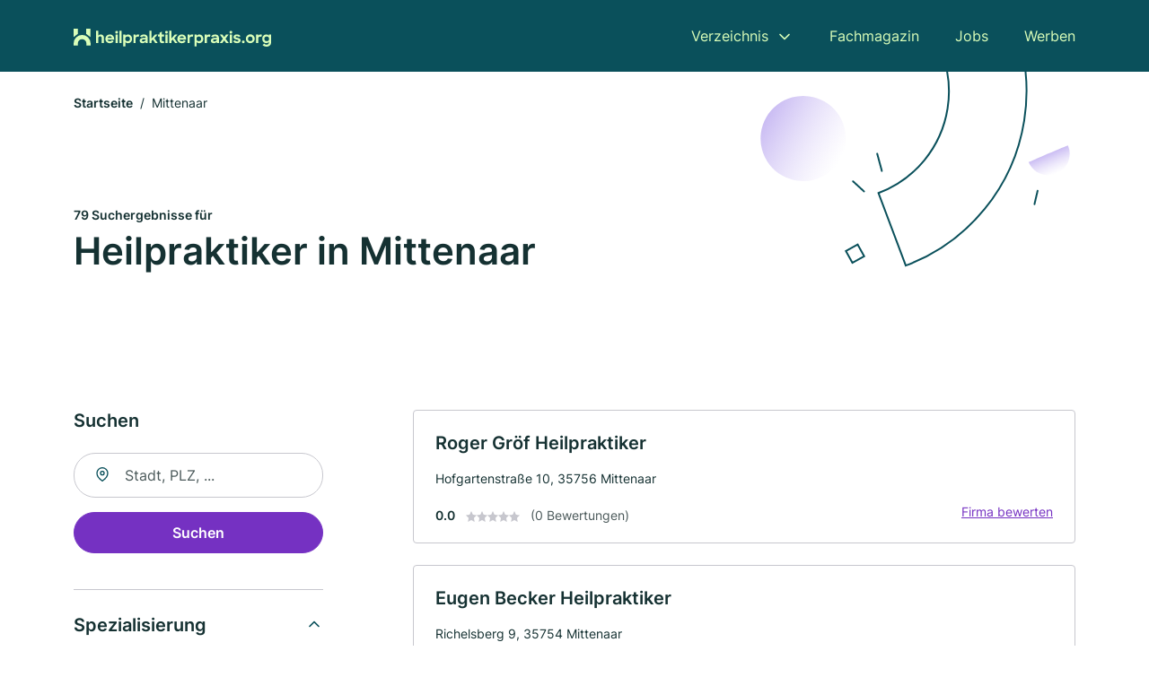

--- FILE ---
content_type: text/html; charset=utf-8
request_url: https://www.heilpraktikerpraxis.org/mittenaar
body_size: 9825
content:
<!DOCTYPE html><html lang="de"><head><meta charset="utf-8"><meta http-equiv="X-UA-Compatible" content="IE=edge,chrome=1"><meta name="viewport" content="width=device-width, initial-scale=1, shrink-to-fit=no"><title>✅ Heilpraktiker in Mittenaar ► 79 Top Heilpraktiker</title><meta name="description" content="Top Heilpraktiker und Osteopathen in Mittenaar finden - mit echten Bewertungen ★ Kontakt ☎ und Kartenansicht ✓"><meta name="robots" content="noindex, follow"><link rel="preconnect" href="https://cdn.consentmanager.net"><link rel="preconnect" href="https://cdn.firmenweb.de"><link rel="preconnect" href="https://img.firmenweb.de"><link rel="preconnect" href="https://traffic.firmenweb.de"><link rel="preconnect" href="https://traffic.pages24.io"><meta property="og:type" content="website"><meta property="og:locale" content="de_DE"><meta property="og:title" content="✅ Heilpraktiker in Mittenaar ► 79 Top Heilpraktiker"><meta property="og:description" content="Top Heilpraktiker und Osteopathen in Mittenaar finden - mit echten Bewertungen ★ Kontakt ☎ und Kartenansicht ✓"><meta property="og:site_name" content="✅ Heilpraktiker in Mittenaar ► 79 Top Heilpraktiker"><meta property="og:url" content=""><meta property="og:image" content=""><meta name="twitter:card" content="summary"><meta name="twitter:site" content="@"><meta name="twitter:title" content="✅ Heilpraktiker in Mittenaar ► 79 Top Heilpraktiker"><meta name="twitter:description" content="Top Heilpraktiker und Osteopathen in Mittenaar finden - mit echten Bewertungen ★ Kontakt ☎ und Kartenansicht ✓"><meta name="twitter:image" content=""><link rel="shortcut icon" href="https://cdn.firmenweb.de/assets/heilpraktikerpraxis.org/favicon.ico" type="image/x-icon"><link rel="stylesheet" type="text/css" href="/css/style-BD3CI2F3.css"></head><body><header class="page-header" role="banner"><div class="container"><nav aria-label="Hauptnavigation"><a class="logo" href="/" aria-label="Zur Startseite von Heilpraktikerpraxis.org" data-dark="https://cdn.firmenweb.de/assets/heilpraktikerpraxis.org/logo.svg" data-light="https://cdn.firmenweb.de/assets/heilpraktikerpraxis.org/logo/secondary.svg"><img src="https://cdn.firmenweb.de/assets/heilpraktikerpraxis.org/logo.svg" alt="Heilpraktikerpraxis.org Logo"></a><ul class="navigate" role="menubar"><li class="dropdown" id="directory-dropdown"><button role="menuitem" aria-haspopup="true" aria-expanded="false" aria-controls="directory-menu">Verzeichnis</button><ul id="directory-menu" role="menu"><li role="none"><a href="/staedte" role="menuitem">Alle Städte</a></li><li role="none"><a href="/deutschland" role="menuitem">Alle Firmen</a></li></ul></li><li role="none"><a href="/magazin" role="menuitem">Fachmagazin</a></li><li role="none"><a href="/jobs" role="menuitem">Jobs</a></li><li role="none"><a href="/werben" role="menuitem">Werben</a></li></ul><div class="search-icon" role="button" tabindex="0" aria-label="Suche öffnen"><svg xmlns="http://www.w3.org/2000/svg" width="18" height="18" viewBox="0 0 24 24" fill="none" stroke="currentColor" stroke-width="2" stroke-linecap="round" stroke-linejoin="round" class="feather feather-search"><circle cx="11" cy="11" r="8"></circle><line x1="21" y1="21" x2="16.65" y2="16.65"></line></svg></div><div class="menu-icon" role="button" tabindex="0" aria-expanded="false" aria-label="Menü öffnen"><span></span></div></nav><div class="mobile-nav"></div><div class="search-nav"><button class="btn-close s-close" tabindex="0" type="button" aria-label="Schließen"><svg xmlns="http://www.w3.org/2000/svg" width="35" height="35" viewBox="0 0 24 24" fill="none" stroke="#0a505b" stroke-width="2" stroke-linecap="round" stroke-linejoin="round" class="feather feather-x"><line x1="18" y1="6" x2="6" y2="18"></line><line x1="6" y1="6" x2="18" y2="18"></line></svg></button><form class="form-search"><div class="select-icon"><svg xmlns="http://www.w3.org/2000/svg" width="16" height="16" viewBox="0 0 24 24" fill="none" stroke="currentColor" stroke-width="2" stroke-linecap="round" stroke-linejoin="round" class="feather feather-search" aria-hidden="true" focusable="false"><circle cx="11" cy="11" r="8"></circle><line x1="21" y1="21" x2="16.65" y2="16.65"></line></svg><label class="visually-hidden" for="keyword-select-layout">Keyword auswählen</label><select class="autocomplete-keywords" id="keyword-select-layout"><option value="homoeopathie">Homöopathie</option><option value="akupunktur">Akupunktur</option><option value="heilpraktiker">Heilpraktiker</option><option value="allergiebehandlung">Allergiebehandlung</option><option value="darmsanierung">Darmsanierung</option><option value="osteopathie">Osteopathie</option><option value="schuesslersalze">Schüsslersalze</option><option value="chiropraktiker">Chiropraktiker</option><option value="naturheilkundliche-ernaehrungsberatung">Naturheilkundliche Ernährungsberatung</option><option value="kinesiologie">Kinesiologie</option><option value="psychotherapie-und-psychiatrie">Psychotherapie und Psychiatrie</option><option value="phytotherapie">Phytotherapie</option><option value="bachblueten">Bachblüten</option><option value="ayurveda">Ayurveda</option><option value="dorn-therapie">Dorn-Therapie</option><option value="bioresonanz">Bioresonanz</option><option value="neuraltherapie">Neuraltherapie</option><option value="fussreflexzonentherapie">Fußreflexzonentherapie</option><option value="heilhypnose">Heilhypnose</option><option value="physiotherapie">Physiotherapie</option></select></div><div class="input-icon"><svg xmlns="http://www.w3.org/2000/svg" width="16" height="16" viewBox="0 0 24 24" fill="none" stroke="currentColor" stroke-width="2" stroke-linecap="round" stroke-linejoin="round" class="feather feather-map-pin" aria-hidden="true" focusable="false"><path d="M21 10c0 7-9 13-9 13s-9-6-9-13a9 9 0 0 1 18 0z"></path><circle cx="12" cy="10" r="3"></circle></svg><label class="visually-hidden" for="location-input-layout">Suche nach Ort</label><input class="autocomplete-locations" id="location-input-layout" type="search" autocorrect="off" autocomplete="off" autocapitalize="off"></div><button type="submit">Suchen</button></form></div></div></header><div class="spacer"></div><main><div class="page-search"><script type="application/ld+json">{"@context":"https://schema.org","@type":"CollectionPage","mainEntity":{"@type":"ItemList","name":"✅ Heilpraktiker in Mittenaar ► 79 Top Heilpraktiker","itemListElement":[{"@type":"ListItem","position":1,"url":"https://www.heilpraktikerpraxis.org/mittenaar/roger-groef-heilpraktiker-365381.html","item":{"@context":"https://schema.org","@type":"MedicalBusiness","name":"Roger Gröf Heilpraktiker","url":"https://www.heilpraktikerpraxis.org/mittenaar/roger-groef-heilpraktiker-365381.html","address":{"@type":"PostalAddress","streetAddress":"Hofgartenstraße 10","addressLocality":"Mittenaar","postalCode":"35756","addressCountry":"Deutschland"},"geo":{"@type":"GeoCoordinates","latitude":50.6900749,"longitude":8.3844312},"potentialAction":{"@type":"ReviewAction","target":{"@type":"EntryPoint","urlTemplate":"https://www.heilpraktikerpraxis.org/mittenaar/roger-groef-heilpraktiker-365381.html#bewertung"}},"sameAs":[],"telephone":"02772/574497","openingHoursSpecification":[]}},{"@type":"ListItem","position":2,"url":"https://www.heilpraktikerpraxis.org/mittenaar/eugen-becker-heilpraktiker-365376.html","item":{"@context":"https://schema.org","@type":"MedicalBusiness","name":"Eugen Becker Heilpraktiker","url":"https://www.heilpraktikerpraxis.org/mittenaar/eugen-becker-heilpraktiker-365376.html","address":{"@type":"PostalAddress","streetAddress":"Richelsberg 9","addressLocality":"Mittenaar","postalCode":"35754","addressCountry":"Deutschland"},"geo":{"@type":"GeoCoordinates","latitude":50.6982898,"longitude":8.3782193},"potentialAction":{"@type":"ReviewAction","target":{"@type":"EntryPoint","urlTemplate":"https://www.heilpraktikerpraxis.org/mittenaar/eugen-becker-heilpraktiker-365376.html#bewertung"}},"sameAs":[],"telephone":"02772/6763","openingHoursSpecification":[]}},{"@type":"ListItem","position":3,"url":"https://www.heilpraktikerpraxis.org/hohenahr/angelika-frewert-schupp-heilpraktikerin-364302.html","item":{"@context":"https://schema.org","@type":"MedicalBusiness","name":"Angelika Frewert-Schupp Heilpraktikerin","url":"https://www.heilpraktikerpraxis.org/hohenahr/angelika-frewert-schupp-heilpraktikerin-364302.html","address":{"@type":"PostalAddress","streetAddress":"Pfarrgasse 4","addressLocality":"Hohenahr","postalCode":"35644","addressCountry":"Deutschland"},"geo":{"@type":"GeoCoordinates","latitude":50.680787,"longitude":8.459271},"potentialAction":{"@type":"ReviewAction","target":{"@type":"EntryPoint","urlTemplate":"https://www.heilpraktikerpraxis.org/hohenahr/angelika-frewert-schupp-heilpraktikerin-364302.html#bewertung"}},"sameAs":[],"telephone":"06444/925767","faxNumber":"06444/925839","openingHoursSpecification":[]}},{"@type":"ListItem","position":4,"url":"https://www.heilpraktikerpraxis.org/herborn/thomas-gardner-365185.html","item":{"@context":"https://schema.org","@type":"MedicalBusiness","name":"Thomas Gardner","url":"https://www.heilpraktikerpraxis.org/herborn/thomas-gardner-365185.html","address":{"@type":"PostalAddress","streetAddress":"Sandweg 3","addressLocality":"Herborn, Hessen","postalCode":"35745","addressCountry":"Deutschland"},"geo":{"@type":"GeoCoordinates","latitude":50.6816117,"longitude":8.3051884},"potentialAction":{"@type":"ReviewAction","target":{"@type":"EntryPoint","urlTemplate":"https://www.heilpraktikerpraxis.org/herborn/thomas-gardner-365185.html#bewertung"}},"sameAs":[],"telephone":"02772/42362","faxNumber":"02772/41500","openingHoursSpecification":[]}},{"@type":"ListItem","position":5,"url":"https://www.heilpraktikerpraxis.org/hohenahr/stephanie-bonsack-heilpraktikerin-364301.html","item":{"@context":"https://schema.org","@type":"MedicalBusiness","name":"Stephanie Bonsack Heilpraktikerin","url":"https://www.heilpraktikerpraxis.org/hohenahr/stephanie-bonsack-heilpraktikerin-364301.html","address":{"@type":"PostalAddress","streetAddress":"Kornbergstraße 31","addressLocality":"Bischoffen","postalCode":"35649","addressCountry":"Deutschland"},"geo":{"@type":"GeoCoordinates","latitude":50.6784774,"longitude":8.4649178},"potentialAction":{"@type":"ReviewAction","target":{"@type":"EntryPoint","urlTemplate":"https://www.heilpraktikerpraxis.org/hohenahr/stephanie-bonsack-heilpraktikerin-364301.html#bewertung"}},"sameAs":[],"telephone":"06444/931190","openingHoursSpecification":[]}},{"@type":"ListItem","position":6,"url":"https://www.heilpraktikerpraxis.org/hohenahr/elvira-gernand-winkler-364298.html","item":{"@context":"https://schema.org","@type":"MedicalBusiness","name":"Elvira Gernand-Winkler","url":"https://www.heilpraktikerpraxis.org/hohenahr/elvira-gernand-winkler-364298.html","address":{"@type":"PostalAddress","streetAddress":"Kollenbergstraße 1","addressLocality":"Bischoffen","postalCode":"35649","addressCountry":"Deutschland"},"geo":{"@type":"GeoCoordinates","latitude":50.6770004,"longitude":8.4651457},"potentialAction":{"@type":"ReviewAction","target":{"@type":"EntryPoint","urlTemplate":"https://www.heilpraktikerpraxis.org/hohenahr/elvira-gernand-winkler-364298.html#bewertung"}},"sameAs":[],"telephone":"06444/212","openingHoursSpecification":[]}},{"@type":"ListItem","position":7,"url":"https://www.heilpraktikerpraxis.org/herborn/lutz-rueggeberg-heilpraktiker-365184.html","item":{"@context":"https://schema.org","@type":"MedicalBusiness","name":"Lutz Rüggeberg Heilpraktiker","url":"https://www.heilpraktikerpraxis.org/herborn/lutz-rueggeberg-heilpraktiker-365184.html","address":{"@type":"PostalAddress","streetAddress":"Am Birkenhof 9","addressLocality":"Herborn, Hessen","postalCode":"35745","addressCountry":"Deutschland"},"geo":{"@type":"GeoCoordinates","latitude":50.6780932,"longitude":8.3018954},"potentialAction":{"@type":"ReviewAction","target":{"@type":"EntryPoint","urlTemplate":"https://www.heilpraktikerpraxis.org/herborn/lutz-rueggeberg-heilpraktiker-365184.html#bewertung"}},"sameAs":[],"telephone":"02772/82522","openingHoursSpecification":[]}},{"@type":"ListItem","position":8,"url":"https://www.heilpraktikerpraxis.org/driedorf/walter-strasdas-3735343.html","item":{"@context":"https://schema.org","@type":"MedicalBusiness","name":"Walter Strasdas","url":"https://www.heilpraktikerpraxis.org/driedorf/walter-strasdas-3735343.html","address":{"@type":"PostalAddress","streetAddress":"Finkenweg 15","addressLocality":"Driedorf","postalCode":"35759","addressCountry":"Deutschland"},"geo":{"@type":"GeoCoordinates","latitude":50.6494687,"longitude":8.2215541},"potentialAction":{"@type":"ReviewAction","target":{"@type":"EntryPoint","urlTemplate":"https://www.heilpraktikerpraxis.org/driedorf/walter-strasdas-3735343.html#bewertung"}},"sameAs":[],"telephone":"02775/8700","openingHoursSpecification":[]}},{"@type":"ListItem","position":9,"url":"https://www.heilpraktikerpraxis.org/greifenstein/reinhild-wagener-365321.html","item":{"@context":"https://schema.org","@type":"MedicalBusiness","name":"Reinhild Wagener","url":"https://www.heilpraktikerpraxis.org/greifenstein/reinhild-wagener-365321.html","address":{"@type":"PostalAddress","streetAddress":"Hessenberg 17","addressLocality":"Greifenstein, Hessen","postalCode":"35753","addressCountry":"Deutschland"},"geo":{"@type":"GeoCoordinates","latitude":50.597467,"longitude":8.2832674},"potentialAction":{"@type":"ReviewAction","target":{"@type":"EntryPoint","urlTemplate":"https://www.heilpraktikerpraxis.org/greifenstein/reinhild-wagener-365321.html#bewertung"}},"sameAs":[],"telephone":"06478/911093","openingHoursSpecification":[]}},{"@type":"ListItem","position":10,"url":"https://www.heilpraktikerpraxis.org/haiger/renate-steinseifer-364804.html","item":{"@context":"https://schema.org","@type":"MedicalBusiness","name":"Renate Steinseifer","url":"https://www.heilpraktikerpraxis.org/haiger/renate-steinseifer-364804.html","address":{"@type":"PostalAddress","streetAddress":"Bahnhofstraße 50","addressLocality":"Haiger","postalCode":"35708","addressCountry":"Deutschland"},"geo":{"@type":"GeoCoordinates","latitude":50.7418769,"longitude":8.2196958},"potentialAction":{"@type":"ReviewAction","target":{"@type":"EntryPoint","urlTemplate":"https://www.heilpraktikerpraxis.org/haiger/renate-steinseifer-364804.html#bewertung"}},"sameAs":[],"telephone":"02773/5847","faxNumber":"02773/912871","openingHoursSpecification":[]}},{"@type":"ListItem","position":11,"url":"https://www.heilpraktikerpraxis.org/wetzlar/margit-doerner-heilpraktikerin-363525.html","item":{"@context":"https://schema.org","@type":"MedicalBusiness","name":"Margit Dörner Heilpraktikerin","url":"https://www.heilpraktikerpraxis.org/wetzlar/margit-doerner-heilpraktikerin-363525.html","address":{"@type":"PostalAddress","streetAddress":"Tannenweg 25","addressLocality":"Wetzlar","postalCode":"35586","addressCountry":"Deutschland"},"geo":{"@type":"GeoCoordinates","latitude":50.5852342,"longitude":8.4935609},"potentialAction":{"@type":"ReviewAction","target":{"@type":"EntryPoint","urlTemplate":"https://www.heilpraktikerpraxis.org/wetzlar/margit-doerner-heilpraktikerin-363525.html#bewertung"}},"sameAs":[],"telephone":"06441/33546","openingHoursSpecification":[]}},{"@type":"ListItem","position":12,"url":"https://www.heilpraktikerpraxis.org/haiger/stephanie-peter-6399042.html","item":{"@context":"https://schema.org","@type":"MedicalBusiness","name":"Stephanie Peter","url":"https://www.heilpraktikerpraxis.org/haiger/stephanie-peter-6399042.html","address":{"@type":"PostalAddress","streetAddress":"Langenaubacher Straße 30","addressLocality":"Haiger","postalCode":"35708","addressCountry":"Deutschland"},"geo":{"@type":"GeoCoordinates","latitude":50.7186911,"longitude":8.1875037},"potentialAction":{"@type":"ReviewAction","target":{"@type":"EntryPoint","urlTemplate":"https://www.heilpraktikerpraxis.org/haiger/stephanie-peter-6399042.html#bewertung"}},"sameAs":[],"telephone":"02773/4489","faxNumber":"02773/71916","openingHoursSpecification":[]}},{"@type":"ListItem","position":13,"url":"https://www.heilpraktikerpraxis.org/eschenburg/dr-rudolf-dern-heilpraktiker-364903.html","item":{"@context":"https://schema.org","@type":"MedicalBusiness","name":"Dr. Rudolf Dern Heilpraktiker","url":"https://www.heilpraktikerpraxis.org/eschenburg/dr-rudolf-dern-heilpraktiker-364903.html","address":{"@type":"PostalAddress","streetAddress":"Goethestraße 2","addressLocality":"Eschenburg","postalCode":"35713","addressCountry":"Deutschland"},"geo":{"@type":"GeoCoordinates","latitude":50.815499,"longitude":8.3474717},"potentialAction":{"@type":"ReviewAction","target":{"@type":"EntryPoint","urlTemplate":"https://www.heilpraktikerpraxis.org/eschenburg/dr-rudolf-dern-heilpraktiker-364903.html#bewertung"}},"sameAs":[],"telephone":"02774/71136","openingHoursSpecification":[]}},{"@type":"ListItem","position":14,"url":"https://www.heilpraktikerpraxis.org/eschenburg/wolfram-schwehn-364912.html","item":{"@context":"https://schema.org","@type":"MedicalBusiness","name":"Wolfram Schwehn","url":"https://www.heilpraktikerpraxis.org/eschenburg/wolfram-schwehn-364912.html","address":{"@type":"PostalAddress","streetAddress":"Mozartstraße 1","addressLocality":"Eschenburg","postalCode":"35713","addressCountry":"Deutschland"},"geo":{"@type":"GeoCoordinates","latitude":50.8159305,"longitude":8.3427333},"potentialAction":{"@type":"ReviewAction","target":{"@type":"EntryPoint","urlTemplate":"https://www.heilpraktikerpraxis.org/eschenburg/wolfram-schwehn-364912.html#bewertung"}},"sameAs":[],"telephone":"02774/6994","openingHoursSpecification":[]}},{"@type":"ListItem","position":15,"url":"https://www.heilpraktikerpraxis.org/solms/ulrike-schulz-5114742.html","item":{"@context":"https://schema.org","@type":"MedicalBusiness","name":"Ulrike Schulz","url":"https://www.heilpraktikerpraxis.org/solms/ulrike-schulz-5114742.html","address":{"@type":"PostalAddress","streetAddress":"Am Küppel 52","addressLocality":"Solms (Lahn)","postalCode":"35606","addressCountry":"Deutschland"},"geo":{"@type":"GeoCoordinates","latitude":50.5572331,"longitude":8.416304},"potentialAction":{"@type":"ReviewAction","target":{"@type":"EntryPoint","urlTemplate":"https://www.heilpraktikerpraxis.org/solms/ulrike-schulz-5114742.html#bewertung"}},"sameAs":[],"telephone":"06441/951560","faxNumber":"06441/951559","openingHoursSpecification":[]}},{"@type":"ListItem","position":16,"url":"https://www.heilpraktikerpraxis.org/solms/ullrike-schuessler-2836013.html","item":{"@context":"https://schema.org","@type":"MedicalBusiness","name":"Ullrike Schüßler","url":"https://www.heilpraktikerpraxis.org/solms/ullrike-schuessler-2836013.html","address":{"@type":"PostalAddress","streetAddress":"Bodenstraße 5","addressLocality":"Solms (Lahn)","postalCode":"35606","addressCountry":"Deutschland"},"geo":{"@type":"GeoCoordinates","latitude":50.5549563,"longitude":8.3961539},"potentialAction":{"@type":"ReviewAction","target":{"@type":"EntryPoint","urlTemplate":"https://www.heilpraktikerpraxis.org/solms/ullrike-schuessler-2836013.html#bewertung"}},"sameAs":[],"telephone":"06442/200203","openingHoursSpecification":[],"hasOfferCatalog":{"@type":"OfferCatalog","name":"Ullrike Schüßler","itemListElement":[{"@type":"Offer","itemOffered":{"@type":"Service","name":"Schüsslersalze","identifier":"schuesslersalze"}}]}}},{"@type":"ListItem","position":17,"url":"https://www.heilpraktikerpraxis.org/solms/gerlinde-dormeier-heilpraktikerin-363649.html","item":{"@context":"https://schema.org","@type":"MedicalBusiness","name":"Gerlinde Dormeier Heilpraktikerin","url":"https://www.heilpraktikerpraxis.org/solms/gerlinde-dormeier-heilpraktikerin-363649.html","address":{"@type":"PostalAddress","streetAddress":"Pestalozzistraße 28","addressLocality":"Solms (Lahn)","postalCode":"35606","addressCountry":"Deutschland"},"geo":{"@type":"GeoCoordinates","latitude":50.5550234,"longitude":8.4308922},"potentialAction":{"@type":"ReviewAction","target":{"@type":"EntryPoint","urlTemplate":"https://www.heilpraktikerpraxis.org/solms/gerlinde-dormeier-heilpraktikerin-363649.html#bewertung"}},"sameAs":[],"telephone":"06441/4465738","openingHoursSpecification":[]}},{"@type":"ListItem","position":18,"url":"https://www.heilpraktikerpraxis.org/wetzlar/karl-heinz-dieter-neumann-4641492.html","item":{"@context":"https://schema.org","@type":"MedicalBusiness","name":"Karl-Heinz Dieter Neumann","url":"https://www.heilpraktikerpraxis.org/wetzlar/karl-heinz-dieter-neumann-4641492.html","address":{"@type":"PostalAddress","streetAddress":"Breslauer Straße 49","addressLocality":"Wetzlar","postalCode":"35576","addressCountry":"Deutschland"},"geo":{"@type":"GeoCoordinates","latitude":50.5626334,"longitude":8.4775525},"potentialAction":{"@type":"ReviewAction","target":{"@type":"EntryPoint","urlTemplate":"https://www.heilpraktikerpraxis.org/wetzlar/karl-heinz-dieter-neumann-4641492.html#bewertung"}},"sameAs":[],"telephone":"06441/951321","faxNumber":"06441/951321","openingHoursSpecification":[]}},{"@type":"ListItem","position":19,"url":"https://www.heilpraktikerpraxis.org/lohra/gabriele-mueller-heilpraktikerin-358698.html","item":{"@context":"https://schema.org","@type":"MedicalBusiness","name":"Gabriele Müller Heilpraktikerin","url":"https://www.heilpraktikerpraxis.org/lohra/gabriele-mueller-heilpraktikerin-358698.html","address":{"@type":"PostalAddress","streetAddress":"Wiesenstraße 10","addressLocality":"Lohra","postalCode":"35102","addressCountry":"Deutschland"},"geo":{"@type":"GeoCoordinates","latitude":50.686511,"longitude":8.609916},"potentialAction":{"@type":"ReviewAction","target":{"@type":"EntryPoint","urlTemplate":"https://www.heilpraktikerpraxis.org/lohra/gabriele-mueller-heilpraktikerin-358698.html#bewertung"}},"sameAs":[],"telephone":"06426/9670363","openingHoursSpecification":[]}},{"@type":"ListItem","position":20,"url":"https://www.heilpraktikerpraxis.org/haiger/ute-ogroske-364824.html","item":{"@context":"https://schema.org","@type":"MedicalBusiness","name":"Ute Ogroske","url":"https://www.heilpraktikerpraxis.org/haiger/ute-ogroske-364824.html","address":{"@type":"PostalAddress","streetAddress":"Zum Hain 3","addressLocality":"Haiger","postalCode":"35708","addressCountry":"Deutschland"},"geo":{"@type":"GeoCoordinates","latitude":50.814802,"longitude":8.267933},"potentialAction":{"@type":"ReviewAction","target":{"@type":"EntryPoint","urlTemplate":"https://www.heilpraktikerpraxis.org/haiger/ute-ogroske-364824.html#bewertung"}},"sameAs":[],"telephone":"02774/51305","openingHoursSpecification":[]}}]}}</script><header><div class="container"><div class="decorative-svg" aria-hidden="true"><svg xmlns="http://www.w3.org/2000/svg" width="348" height="220"><defs><linearGradient id="b" x1=".5" x2=".5" y2="1" gradientUnits="objectBoundingBox"><stop offset="0" stop-color="#cabcf3"/><stop offset="1" stop-color="#fff" stop-opacity=".604"/></linearGradient><clipPath id="a"><path data-name="Rectangle 3310" transform="translate(798 80)" fill="none" stroke="#707070" d="M0 0h348v220H0z"/></clipPath></defs><g data-name="Mask Group 14359" transform="translate(-798 -80)" clip-path="url(#a)"><g data-name="Group 22423" transform="rotate(165.02 874.682 272.94)"><path data-name="Path 15020" d="M47.622 16.8a23.657 23.657 0 0 1-23.811 23.807C9.759 40.411 0 29.872 0 16.8c1.19-.106 47.473-.431 47.622 0Z" transform="rotate(172 307.555 182.771)" fill="url(#b)"/><path data-name="Line 817" fill="none" stroke="#0a505b" stroke-linecap="round" stroke-linejoin="round" stroke-width="2" d="m795.764 356.904-.053-19.918"/><path data-name="Line 818" fill="none" stroke="#0a505b" stroke-linecap="round" stroke-linejoin="round" stroke-width="2" d="m829.784 334.186-8.987-14.086"/><path data-name="Line 822" fill="none" stroke="#0a505b" stroke-linecap="round" stroke-linejoin="round" stroke-width="2" d="m633.804 270.827 7.276-13.579"/><path data-name="Path 15022" d="M628.065 350.2a207.307 207.307 0 0 0 22.517 207.394l69.559-51.25a121 121 0 0 1 85.573-192.2l-8.458-85.986A207.307 207.307 0 0 0 628.066 350.2" fill="none" stroke="#0a505b" stroke-width="2"/><g data-name="Rectangle 2717" fill="none" stroke="#0a505b" stroke-width="2"><path stroke="none" d="m858.727 261.827-16.495 4.113-4.113-16.495 16.495-4.113z"/><path d="m857.515 261.099-14.555 3.628-3.628-14.554 14.554-3.629z"/></g><circle data-name="Ellipse 374" cx="47.498" cy="47.498" r="47.498" transform="rotate(135 387.366 391.581)" fill="url(#b)"/></g></g></svg>
</div><nav aria-label="Brotkrumen"><ol class="breadcrumb"><li class="breadcrumb-item"><a href="https://www.heilpraktikerpraxis.org">Startseite</a></li><li class="breadcrumb-item active" aria-current="page">Mittenaar</li></ol></nav><script type="application/ld+json">{
    "@context": "https://schema.org",
    "@type": "BreadcrumbList",
    "itemListElement": [{"@type":"ListItem","position":1,"name":"Startseite","item":"https://www.heilpraktikerpraxis.org"},{"@type":"ListItem","position":2,"name":"Mittenaar","item":"https://www.heilpraktikerpraxis.org/mittenaar"}]
}</script><h1><small>79 Suchergebnisse für </small><br>Heilpraktiker in Mittenaar</h1><div class="callout-sm-mobile"></div></div></header><div class="filter-spec-mobile"></div><div class="container"><div class="search-results"><aside class="filters" role="complementary" aria-label="Filteroptionen"><div class="filter"><h2 class="h4 title">Suchen</h2><form class="form-search"><div class="input-icon"><svg xmlns="http://www.w3.org/2000/svg" width="16" height="16" viewBox="0 0 24 24" fill="none" stroke="currentColor" stroke-width="2" stroke-linecap="round" stroke-linejoin="round" class="feather feather-map-pin" aria-hidden="true" focusable="false"><path d="M21 10c0 7-9 13-9 13s-9-6-9-13a9 9 0 0 1 18 0z"></path><circle cx="12" cy="10" r="3"></circle></svg><label class="visually-hidden" for="location-input">Suche nach Ort</label><input class="autocomplete-locations" id="location-input" type="search" name="city" autocorrect="off" autocomplete="off" autocapitalize="off"></div><button class="btn btn-primary" type="submit">Suchen</button></form></div><div class="filter"><button class="expand" type="button" aria-controls="keywords-filters-panel" aria-expanded="true">Spezialisierung</button><div class="filter-spec" id="keywords-filters-panel"><ul><li><a href="/akupunktur-in-mittenaar">Akupunktur (2)</a></li><li><a href="/schuesslersalze-in-mittenaar">Schüsslersalze (2)</a></li><li><a href="/homoeopathie-in-mittenaar">Homöopathie (2)</a></li><li><a href="/darmsanierung-in-mittenaar">Darmsanierung (1)</a></li><li><a href="/phytotherapie-in-mittenaar">Phytotherapie (1)</a></li><li><a href="/naturheilkundliche-ernaehrungsberatung-in-mittenaar">Naturheilkundliche Ernährungsberatung (1)</a></li><li><a href="/fussreflexzonentherapie-in-mittenaar">Fußreflexzonentherapie (1)</a></li></ul></div></div><div class="filter"><button class="expand" type="button" aria-controls="location-filters-panel" aria-expanded="true">In der Nähe</button><div class="filter-city" id="location-filters-panel"><ul><li><a href="/giessen">Gießen (19)</a></li><li><a href="/wetzlar">Wetzlar (14)</a></li><li><a href="/solms">Solms (4)</a></li><li><a href="/haiger">Haiger (3)</a></li><li><a href="/hohenahr">Hohenahr (3)</a></li><li><a href="/mengerskirchen">Mengerskirchen (2)</a></li><li><a href="/weilburg">Weilburg (2)</a></li><li><a href="/herborn">Herborn (2)</a></li><li><a href="/eschenburg">Eschenburg (2)</a></li></ul></div></div></aside><section class="results" aria-label="Suchergebnisse"><div class="profiles"><article class="profile" tabindex="0" onclick="location.href='/mittenaar/roger-groef-heilpraktiker-365381.html'" onkeydown="if(event.key === 'Enter' || event.key === ' ') {location.href='/mittenaar/roger-groef-heilpraktiker-365381.html'}" role="link"><h2 class="name">Roger Gröf Heilpraktiker</h2><p class="services"></p><address class="address">Hofgartenstraße 10,  35756 Mittenaar</address><div class="rating"><strong class="avg">0.0</strong><div class="ratingstars"><span aria-hidden="true"><svg xmlns="http://www.w3.org/2000/svg" width="12" height="11.412" viewBox="0 0 12 11.412"><path id="star" d="M8,2,9.854,5.756,14,6.362,11,9.284l.708,4.128L8,11.462l-3.708,1.95L5,9.284,2,6.362l4.146-.606Z" transform="translate(-2 -2)" fill="#c7c7ce"/></svg></span><span aria-hidden="true"><svg xmlns="http://www.w3.org/2000/svg" width="12" height="11.412" viewBox="0 0 12 11.412"><path id="star" d="M8,2,9.854,5.756,14,6.362,11,9.284l.708,4.128L8,11.462l-3.708,1.95L5,9.284,2,6.362l4.146-.606Z" transform="translate(-2 -2)" fill="#c7c7ce"/></svg></span><span aria-hidden="true"><svg xmlns="http://www.w3.org/2000/svg" width="12" height="11.412" viewBox="0 0 12 11.412"><path id="star" d="M8,2,9.854,5.756,14,6.362,11,9.284l.708,4.128L8,11.462l-3.708,1.95L5,9.284,2,6.362l4.146-.606Z" transform="translate(-2 -2)" fill="#c7c7ce"/></svg></span><span aria-hidden="true"><svg xmlns="http://www.w3.org/2000/svg" width="12" height="11.412" viewBox="0 0 12 11.412"><path id="star" d="M8,2,9.854,5.756,14,6.362,11,9.284l.708,4.128L8,11.462l-3.708,1.95L5,9.284,2,6.362l4.146-.606Z" transform="translate(-2 -2)" fill="#c7c7ce"/></svg></span><span aria-hidden="true"><svg xmlns="http://www.w3.org/2000/svg" width="12" height="11.412" viewBox="0 0 12 11.412"><path id="star" d="M8,2,9.854,5.756,14,6.362,11,9.284l.708,4.128L8,11.462l-3.708,1.95L5,9.284,2,6.362l4.146-.606Z" transform="translate(-2 -2)" fill="#c7c7ce"/></svg></span></div><small class="num">(0 Bewertungen)</small><a class="cta" href="/mittenaar/roger-groef-heilpraktiker-365381.html#bewertung">Firma bewerten</a></div></article><article class="profile" tabindex="0" onclick="location.href='/mittenaar/eugen-becker-heilpraktiker-365376.html'" onkeydown="if(event.key === 'Enter' || event.key === ' ') {location.href='/mittenaar/eugen-becker-heilpraktiker-365376.html'}" role="link"><h2 class="name">Eugen Becker Heilpraktiker</h2><p class="services"></p><address class="address">Richelsberg 9,  35754 Mittenaar</address><div class="rating"><strong class="avg">0.0</strong><div class="ratingstars"><span aria-hidden="true"><svg xmlns="http://www.w3.org/2000/svg" width="12" height="11.412" viewBox="0 0 12 11.412"><path id="star" d="M8,2,9.854,5.756,14,6.362,11,9.284l.708,4.128L8,11.462l-3.708,1.95L5,9.284,2,6.362l4.146-.606Z" transform="translate(-2 -2)" fill="#c7c7ce"/></svg></span><span aria-hidden="true"><svg xmlns="http://www.w3.org/2000/svg" width="12" height="11.412" viewBox="0 0 12 11.412"><path id="star" d="M8,2,9.854,5.756,14,6.362,11,9.284l.708,4.128L8,11.462l-3.708,1.95L5,9.284,2,6.362l4.146-.606Z" transform="translate(-2 -2)" fill="#c7c7ce"/></svg></span><span aria-hidden="true"><svg xmlns="http://www.w3.org/2000/svg" width="12" height="11.412" viewBox="0 0 12 11.412"><path id="star" d="M8,2,9.854,5.756,14,6.362,11,9.284l.708,4.128L8,11.462l-3.708,1.95L5,9.284,2,6.362l4.146-.606Z" transform="translate(-2 -2)" fill="#c7c7ce"/></svg></span><span aria-hidden="true"><svg xmlns="http://www.w3.org/2000/svg" width="12" height="11.412" viewBox="0 0 12 11.412"><path id="star" d="M8,2,9.854,5.756,14,6.362,11,9.284l.708,4.128L8,11.462l-3.708,1.95L5,9.284,2,6.362l4.146-.606Z" transform="translate(-2 -2)" fill="#c7c7ce"/></svg></span><span aria-hidden="true"><svg xmlns="http://www.w3.org/2000/svg" width="12" height="11.412" viewBox="0 0 12 11.412"><path id="star" d="M8,2,9.854,5.756,14,6.362,11,9.284l.708,4.128L8,11.462l-3.708,1.95L5,9.284,2,6.362l4.146-.606Z" transform="translate(-2 -2)" fill="#c7c7ce"/></svg></span></div><small class="num">(0 Bewertungen)</small><a class="cta" href="/mittenaar/eugen-becker-heilpraktiker-365376.html#bewertung">Firma bewerten</a></div></article><article class="profile" tabindex="0" onclick="location.href='/hohenahr/angelika-frewert-schupp-heilpraktikerin-364302.html'" onkeydown="if(event.key === 'Enter' || event.key === ' ') {location.href='/hohenahr/angelika-frewert-schupp-heilpraktikerin-364302.html'}" role="link"><h2 class="name">Angelika Frewert-Schupp Heilpraktikerin</h2><p class="services"></p><address class="address">Pfarrgasse 4,  35644 Hohenahr</address><div class="rating"><strong class="avg">0.0</strong><div class="ratingstars"><span aria-hidden="true"><svg xmlns="http://www.w3.org/2000/svg" width="12" height="11.412" viewBox="0 0 12 11.412"><path id="star" d="M8,2,9.854,5.756,14,6.362,11,9.284l.708,4.128L8,11.462l-3.708,1.95L5,9.284,2,6.362l4.146-.606Z" transform="translate(-2 -2)" fill="#c7c7ce"/></svg></span><span aria-hidden="true"><svg xmlns="http://www.w3.org/2000/svg" width="12" height="11.412" viewBox="0 0 12 11.412"><path id="star" d="M8,2,9.854,5.756,14,6.362,11,9.284l.708,4.128L8,11.462l-3.708,1.95L5,9.284,2,6.362l4.146-.606Z" transform="translate(-2 -2)" fill="#c7c7ce"/></svg></span><span aria-hidden="true"><svg xmlns="http://www.w3.org/2000/svg" width="12" height="11.412" viewBox="0 0 12 11.412"><path id="star" d="M8,2,9.854,5.756,14,6.362,11,9.284l.708,4.128L8,11.462l-3.708,1.95L5,9.284,2,6.362l4.146-.606Z" transform="translate(-2 -2)" fill="#c7c7ce"/></svg></span><span aria-hidden="true"><svg xmlns="http://www.w3.org/2000/svg" width="12" height="11.412" viewBox="0 0 12 11.412"><path id="star" d="M8,2,9.854,5.756,14,6.362,11,9.284l.708,4.128L8,11.462l-3.708,1.95L5,9.284,2,6.362l4.146-.606Z" transform="translate(-2 -2)" fill="#c7c7ce"/></svg></span><span aria-hidden="true"><svg xmlns="http://www.w3.org/2000/svg" width="12" height="11.412" viewBox="0 0 12 11.412"><path id="star" d="M8,2,9.854,5.756,14,6.362,11,9.284l.708,4.128L8,11.462l-3.708,1.95L5,9.284,2,6.362l4.146-.606Z" transform="translate(-2 -2)" fill="#c7c7ce"/></svg></span></div><small class="num">(0 Bewertungen)</small><a class="cta" href="/hohenahr/angelika-frewert-schupp-heilpraktikerin-364302.html#bewertung">Firma bewerten</a></div></article><div id="afs_inline"></div><article class="profile" tabindex="0" onclick="location.href='/herborn/thomas-gardner-365185.html'" onkeydown="if(event.key === 'Enter' || event.key === ' ') {location.href='/herborn/thomas-gardner-365185.html'}" role="link"><h2 class="name">Thomas Gardner</h2><p class="services"></p><address class="address">Sandweg 3,  35745 Herborn, Hessen</address><div class="rating"><strong class="avg">0.0</strong><div class="ratingstars"><span aria-hidden="true"><svg xmlns="http://www.w3.org/2000/svg" width="12" height="11.412" viewBox="0 0 12 11.412"><path id="star" d="M8,2,9.854,5.756,14,6.362,11,9.284l.708,4.128L8,11.462l-3.708,1.95L5,9.284,2,6.362l4.146-.606Z" transform="translate(-2 -2)" fill="#c7c7ce"/></svg></span><span aria-hidden="true"><svg xmlns="http://www.w3.org/2000/svg" width="12" height="11.412" viewBox="0 0 12 11.412"><path id="star" d="M8,2,9.854,5.756,14,6.362,11,9.284l.708,4.128L8,11.462l-3.708,1.95L5,9.284,2,6.362l4.146-.606Z" transform="translate(-2 -2)" fill="#c7c7ce"/></svg></span><span aria-hidden="true"><svg xmlns="http://www.w3.org/2000/svg" width="12" height="11.412" viewBox="0 0 12 11.412"><path id="star" d="M8,2,9.854,5.756,14,6.362,11,9.284l.708,4.128L8,11.462l-3.708,1.95L5,9.284,2,6.362l4.146-.606Z" transform="translate(-2 -2)" fill="#c7c7ce"/></svg></span><span aria-hidden="true"><svg xmlns="http://www.w3.org/2000/svg" width="12" height="11.412" viewBox="0 0 12 11.412"><path id="star" d="M8,2,9.854,5.756,14,6.362,11,9.284l.708,4.128L8,11.462l-3.708,1.95L5,9.284,2,6.362l4.146-.606Z" transform="translate(-2 -2)" fill="#c7c7ce"/></svg></span><span aria-hidden="true"><svg xmlns="http://www.w3.org/2000/svg" width="12" height="11.412" viewBox="0 0 12 11.412"><path id="star" d="M8,2,9.854,5.756,14,6.362,11,9.284l.708,4.128L8,11.462l-3.708,1.95L5,9.284,2,6.362l4.146-.606Z" transform="translate(-2 -2)" fill="#c7c7ce"/></svg></span></div><small class="num">(0 Bewertungen)</small><a class="cta" href="/herborn/thomas-gardner-365185.html#bewertung">Firma bewerten</a></div></article><article class="profile" tabindex="0" onclick="location.href='/hohenahr/stephanie-bonsack-heilpraktikerin-364301.html'" onkeydown="if(event.key === 'Enter' || event.key === ' ') {location.href='/hohenahr/stephanie-bonsack-heilpraktikerin-364301.html'}" role="link"><h2 class="name">Stephanie Bonsack Heilpraktikerin</h2><p class="services"></p><address class="address">Kornbergstraße 31,  35649 Bischoffen</address><div class="rating"><strong class="avg">0.0</strong><div class="ratingstars"><span aria-hidden="true"><svg xmlns="http://www.w3.org/2000/svg" width="12" height="11.412" viewBox="0 0 12 11.412"><path id="star" d="M8,2,9.854,5.756,14,6.362,11,9.284l.708,4.128L8,11.462l-3.708,1.95L5,9.284,2,6.362l4.146-.606Z" transform="translate(-2 -2)" fill="#c7c7ce"/></svg></span><span aria-hidden="true"><svg xmlns="http://www.w3.org/2000/svg" width="12" height="11.412" viewBox="0 0 12 11.412"><path id="star" d="M8,2,9.854,5.756,14,6.362,11,9.284l.708,4.128L8,11.462l-3.708,1.95L5,9.284,2,6.362l4.146-.606Z" transform="translate(-2 -2)" fill="#c7c7ce"/></svg></span><span aria-hidden="true"><svg xmlns="http://www.w3.org/2000/svg" width="12" height="11.412" viewBox="0 0 12 11.412"><path id="star" d="M8,2,9.854,5.756,14,6.362,11,9.284l.708,4.128L8,11.462l-3.708,1.95L5,9.284,2,6.362l4.146-.606Z" transform="translate(-2 -2)" fill="#c7c7ce"/></svg></span><span aria-hidden="true"><svg xmlns="http://www.w3.org/2000/svg" width="12" height="11.412" viewBox="0 0 12 11.412"><path id="star" d="M8,2,9.854,5.756,14,6.362,11,9.284l.708,4.128L8,11.462l-3.708,1.95L5,9.284,2,6.362l4.146-.606Z" transform="translate(-2 -2)" fill="#c7c7ce"/></svg></span><span aria-hidden="true"><svg xmlns="http://www.w3.org/2000/svg" width="12" height="11.412" viewBox="0 0 12 11.412"><path id="star" d="M8,2,9.854,5.756,14,6.362,11,9.284l.708,4.128L8,11.462l-3.708,1.95L5,9.284,2,6.362l4.146-.606Z" transform="translate(-2 -2)" fill="#c7c7ce"/></svg></span></div><small class="num">(0 Bewertungen)</small><a class="cta" href="/hohenahr/stephanie-bonsack-heilpraktikerin-364301.html#bewertung">Firma bewerten</a></div></article><article class="profile" tabindex="0" onclick="location.href='/hohenahr/elvira-gernand-winkler-364298.html'" onkeydown="if(event.key === 'Enter' || event.key === ' ') {location.href='/hohenahr/elvira-gernand-winkler-364298.html'}" role="link"><h2 class="name">Elvira Gernand-Winkler</h2><p class="services"></p><address class="address">Kollenbergstraße 1,  35649 Bischoffen</address><div class="rating"><strong class="avg">0.0</strong><div class="ratingstars"><span aria-hidden="true"><svg xmlns="http://www.w3.org/2000/svg" width="12" height="11.412" viewBox="0 0 12 11.412"><path id="star" d="M8,2,9.854,5.756,14,6.362,11,9.284l.708,4.128L8,11.462l-3.708,1.95L5,9.284,2,6.362l4.146-.606Z" transform="translate(-2 -2)" fill="#c7c7ce"/></svg></span><span aria-hidden="true"><svg xmlns="http://www.w3.org/2000/svg" width="12" height="11.412" viewBox="0 0 12 11.412"><path id="star" d="M8,2,9.854,5.756,14,6.362,11,9.284l.708,4.128L8,11.462l-3.708,1.95L5,9.284,2,6.362l4.146-.606Z" transform="translate(-2 -2)" fill="#c7c7ce"/></svg></span><span aria-hidden="true"><svg xmlns="http://www.w3.org/2000/svg" width="12" height="11.412" viewBox="0 0 12 11.412"><path id="star" d="M8,2,9.854,5.756,14,6.362,11,9.284l.708,4.128L8,11.462l-3.708,1.95L5,9.284,2,6.362l4.146-.606Z" transform="translate(-2 -2)" fill="#c7c7ce"/></svg></span><span aria-hidden="true"><svg xmlns="http://www.w3.org/2000/svg" width="12" height="11.412" viewBox="0 0 12 11.412"><path id="star" d="M8,2,9.854,5.756,14,6.362,11,9.284l.708,4.128L8,11.462l-3.708,1.95L5,9.284,2,6.362l4.146-.606Z" transform="translate(-2 -2)" fill="#c7c7ce"/></svg></span><span aria-hidden="true"><svg xmlns="http://www.w3.org/2000/svg" width="12" height="11.412" viewBox="0 0 12 11.412"><path id="star" d="M8,2,9.854,5.756,14,6.362,11,9.284l.708,4.128L8,11.462l-3.708,1.95L5,9.284,2,6.362l4.146-.606Z" transform="translate(-2 -2)" fill="#c7c7ce"/></svg></span></div><small class="num">(0 Bewertungen)</small><a class="cta" href="/hohenahr/elvira-gernand-winkler-364298.html#bewertung">Firma bewerten</a></div></article><article class="profile" tabindex="0" onclick="location.href='/herborn/lutz-rueggeberg-heilpraktiker-365184.html'" onkeydown="if(event.key === 'Enter' || event.key === ' ') {location.href='/herborn/lutz-rueggeberg-heilpraktiker-365184.html'}" role="link"><h2 class="name">Lutz Rüggeberg Heilpraktiker</h2><p class="services"></p><address class="address">Am Birkenhof 9,  35745 Herborn, Hessen</address><div class="rating"><strong class="avg">0.0</strong><div class="ratingstars"><span aria-hidden="true"><svg xmlns="http://www.w3.org/2000/svg" width="12" height="11.412" viewBox="0 0 12 11.412"><path id="star" d="M8,2,9.854,5.756,14,6.362,11,9.284l.708,4.128L8,11.462l-3.708,1.95L5,9.284,2,6.362l4.146-.606Z" transform="translate(-2 -2)" fill="#c7c7ce"/></svg></span><span aria-hidden="true"><svg xmlns="http://www.w3.org/2000/svg" width="12" height="11.412" viewBox="0 0 12 11.412"><path id="star" d="M8,2,9.854,5.756,14,6.362,11,9.284l.708,4.128L8,11.462l-3.708,1.95L5,9.284,2,6.362l4.146-.606Z" transform="translate(-2 -2)" fill="#c7c7ce"/></svg></span><span aria-hidden="true"><svg xmlns="http://www.w3.org/2000/svg" width="12" height="11.412" viewBox="0 0 12 11.412"><path id="star" d="M8,2,9.854,5.756,14,6.362,11,9.284l.708,4.128L8,11.462l-3.708,1.95L5,9.284,2,6.362l4.146-.606Z" transform="translate(-2 -2)" fill="#c7c7ce"/></svg></span><span aria-hidden="true"><svg xmlns="http://www.w3.org/2000/svg" width="12" height="11.412" viewBox="0 0 12 11.412"><path id="star" d="M8,2,9.854,5.756,14,6.362,11,9.284l.708,4.128L8,11.462l-3.708,1.95L5,9.284,2,6.362l4.146-.606Z" transform="translate(-2 -2)" fill="#c7c7ce"/></svg></span><span aria-hidden="true"><svg xmlns="http://www.w3.org/2000/svg" width="12" height="11.412" viewBox="0 0 12 11.412"><path id="star" d="M8,2,9.854,5.756,14,6.362,11,9.284l.708,4.128L8,11.462l-3.708,1.95L5,9.284,2,6.362l4.146-.606Z" transform="translate(-2 -2)" fill="#c7c7ce"/></svg></span></div><small class="num">(0 Bewertungen)</small><a class="cta" href="/herborn/lutz-rueggeberg-heilpraktiker-365184.html#bewertung">Firma bewerten</a></div></article><article class="profile" tabindex="0" onclick="location.href='/driedorf/walter-strasdas-3735343.html'" onkeydown="if(event.key === 'Enter' || event.key === ' ') {location.href='/driedorf/walter-strasdas-3735343.html'}" role="link"><h2 class="name">Walter Strasdas</h2><p class="services"></p><address class="address">Finkenweg 15,  35759 Driedorf</address><div class="rating"><strong class="avg">0.0</strong><div class="ratingstars"><span aria-hidden="true"><svg xmlns="http://www.w3.org/2000/svg" width="12" height="11.412" viewBox="0 0 12 11.412"><path id="star" d="M8,2,9.854,5.756,14,6.362,11,9.284l.708,4.128L8,11.462l-3.708,1.95L5,9.284,2,6.362l4.146-.606Z" transform="translate(-2 -2)" fill="#c7c7ce"/></svg></span><span aria-hidden="true"><svg xmlns="http://www.w3.org/2000/svg" width="12" height="11.412" viewBox="0 0 12 11.412"><path id="star" d="M8,2,9.854,5.756,14,6.362,11,9.284l.708,4.128L8,11.462l-3.708,1.95L5,9.284,2,6.362l4.146-.606Z" transform="translate(-2 -2)" fill="#c7c7ce"/></svg></span><span aria-hidden="true"><svg xmlns="http://www.w3.org/2000/svg" width="12" height="11.412" viewBox="0 0 12 11.412"><path id="star" d="M8,2,9.854,5.756,14,6.362,11,9.284l.708,4.128L8,11.462l-3.708,1.95L5,9.284,2,6.362l4.146-.606Z" transform="translate(-2 -2)" fill="#c7c7ce"/></svg></span><span aria-hidden="true"><svg xmlns="http://www.w3.org/2000/svg" width="12" height="11.412" viewBox="0 0 12 11.412"><path id="star" d="M8,2,9.854,5.756,14,6.362,11,9.284l.708,4.128L8,11.462l-3.708,1.95L5,9.284,2,6.362l4.146-.606Z" transform="translate(-2 -2)" fill="#c7c7ce"/></svg></span><span aria-hidden="true"><svg xmlns="http://www.w3.org/2000/svg" width="12" height="11.412" viewBox="0 0 12 11.412"><path id="star" d="M8,2,9.854,5.756,14,6.362,11,9.284l.708,4.128L8,11.462l-3.708,1.95L5,9.284,2,6.362l4.146-.606Z" transform="translate(-2 -2)" fill="#c7c7ce"/></svg></span></div><small class="num">(0 Bewertungen)</small><a class="cta" href="/driedorf/walter-strasdas-3735343.html#bewertung">Firma bewerten</a></div></article><article class="profile" tabindex="0" onclick="location.href='/greifenstein/reinhild-wagener-365321.html'" onkeydown="if(event.key === 'Enter' || event.key === ' ') {location.href='/greifenstein/reinhild-wagener-365321.html'}" role="link"><h2 class="name">Reinhild Wagener</h2><p class="services"></p><address class="address">Hessenberg 17,  35753 Greifenstein, Hessen</address><div class="rating"><strong class="avg">0.0</strong><div class="ratingstars"><span aria-hidden="true"><svg xmlns="http://www.w3.org/2000/svg" width="12" height="11.412" viewBox="0 0 12 11.412"><path id="star" d="M8,2,9.854,5.756,14,6.362,11,9.284l.708,4.128L8,11.462l-3.708,1.95L5,9.284,2,6.362l4.146-.606Z" transform="translate(-2 -2)" fill="#c7c7ce"/></svg></span><span aria-hidden="true"><svg xmlns="http://www.w3.org/2000/svg" width="12" height="11.412" viewBox="0 0 12 11.412"><path id="star" d="M8,2,9.854,5.756,14,6.362,11,9.284l.708,4.128L8,11.462l-3.708,1.95L5,9.284,2,6.362l4.146-.606Z" transform="translate(-2 -2)" fill="#c7c7ce"/></svg></span><span aria-hidden="true"><svg xmlns="http://www.w3.org/2000/svg" width="12" height="11.412" viewBox="0 0 12 11.412"><path id="star" d="M8,2,9.854,5.756,14,6.362,11,9.284l.708,4.128L8,11.462l-3.708,1.95L5,9.284,2,6.362l4.146-.606Z" transform="translate(-2 -2)" fill="#c7c7ce"/></svg></span><span aria-hidden="true"><svg xmlns="http://www.w3.org/2000/svg" width="12" height="11.412" viewBox="0 0 12 11.412"><path id="star" d="M8,2,9.854,5.756,14,6.362,11,9.284l.708,4.128L8,11.462l-3.708,1.95L5,9.284,2,6.362l4.146-.606Z" transform="translate(-2 -2)" fill="#c7c7ce"/></svg></span><span aria-hidden="true"><svg xmlns="http://www.w3.org/2000/svg" width="12" height="11.412" viewBox="0 0 12 11.412"><path id="star" d="M8,2,9.854,5.756,14,6.362,11,9.284l.708,4.128L8,11.462l-3.708,1.95L5,9.284,2,6.362l4.146-.606Z" transform="translate(-2 -2)" fill="#c7c7ce"/></svg></span></div><small class="num">(0 Bewertungen)</small><a class="cta" href="/greifenstein/reinhild-wagener-365321.html#bewertung">Firma bewerten</a></div></article><article class="profile" tabindex="0" onclick="location.href='/haiger/renate-steinseifer-364804.html'" onkeydown="if(event.key === 'Enter' || event.key === ' ') {location.href='/haiger/renate-steinseifer-364804.html'}" role="link"><h2 class="name">Renate Steinseifer</h2><p class="services"></p><address class="address">Bahnhofstraße 50,  35708 Haiger</address><div class="rating"><strong class="avg">0.0</strong><div class="ratingstars"><span aria-hidden="true"><svg xmlns="http://www.w3.org/2000/svg" width="12" height="11.412" viewBox="0 0 12 11.412"><path id="star" d="M8,2,9.854,5.756,14,6.362,11,9.284l.708,4.128L8,11.462l-3.708,1.95L5,9.284,2,6.362l4.146-.606Z" transform="translate(-2 -2)" fill="#c7c7ce"/></svg></span><span aria-hidden="true"><svg xmlns="http://www.w3.org/2000/svg" width="12" height="11.412" viewBox="0 0 12 11.412"><path id="star" d="M8,2,9.854,5.756,14,6.362,11,9.284l.708,4.128L8,11.462l-3.708,1.95L5,9.284,2,6.362l4.146-.606Z" transform="translate(-2 -2)" fill="#c7c7ce"/></svg></span><span aria-hidden="true"><svg xmlns="http://www.w3.org/2000/svg" width="12" height="11.412" viewBox="0 0 12 11.412"><path id="star" d="M8,2,9.854,5.756,14,6.362,11,9.284l.708,4.128L8,11.462l-3.708,1.95L5,9.284,2,6.362l4.146-.606Z" transform="translate(-2 -2)" fill="#c7c7ce"/></svg></span><span aria-hidden="true"><svg xmlns="http://www.w3.org/2000/svg" width="12" height="11.412" viewBox="0 0 12 11.412"><path id="star" d="M8,2,9.854,5.756,14,6.362,11,9.284l.708,4.128L8,11.462l-3.708,1.95L5,9.284,2,6.362l4.146-.606Z" transform="translate(-2 -2)" fill="#c7c7ce"/></svg></span><span aria-hidden="true"><svg xmlns="http://www.w3.org/2000/svg" width="12" height="11.412" viewBox="0 0 12 11.412"><path id="star" d="M8,2,9.854,5.756,14,6.362,11,9.284l.708,4.128L8,11.462l-3.708,1.95L5,9.284,2,6.362l4.146-.606Z" transform="translate(-2 -2)" fill="#c7c7ce"/></svg></span></div><small class="num">(0 Bewertungen)</small><a class="cta" href="/haiger/renate-steinseifer-364804.html#bewertung">Firma bewerten</a></div></article><article class="profile" tabindex="0" onclick="location.href='/wetzlar/margit-doerner-heilpraktikerin-363525.html'" onkeydown="if(event.key === 'Enter' || event.key === ' ') {location.href='/wetzlar/margit-doerner-heilpraktikerin-363525.html'}" role="link"><h2 class="name">Margit Dörner Heilpraktikerin</h2><p class="services"></p><address class="address">Tannenweg 25,  35586 Wetzlar</address><div class="rating"><strong class="avg">0.0</strong><div class="ratingstars"><span aria-hidden="true"><svg xmlns="http://www.w3.org/2000/svg" width="12" height="11.412" viewBox="0 0 12 11.412"><path id="star" d="M8,2,9.854,5.756,14,6.362,11,9.284l.708,4.128L8,11.462l-3.708,1.95L5,9.284,2,6.362l4.146-.606Z" transform="translate(-2 -2)" fill="#c7c7ce"/></svg></span><span aria-hidden="true"><svg xmlns="http://www.w3.org/2000/svg" width="12" height="11.412" viewBox="0 0 12 11.412"><path id="star" d="M8,2,9.854,5.756,14,6.362,11,9.284l.708,4.128L8,11.462l-3.708,1.95L5,9.284,2,6.362l4.146-.606Z" transform="translate(-2 -2)" fill="#c7c7ce"/></svg></span><span aria-hidden="true"><svg xmlns="http://www.w3.org/2000/svg" width="12" height="11.412" viewBox="0 0 12 11.412"><path id="star" d="M8,2,9.854,5.756,14,6.362,11,9.284l.708,4.128L8,11.462l-3.708,1.95L5,9.284,2,6.362l4.146-.606Z" transform="translate(-2 -2)" fill="#c7c7ce"/></svg></span><span aria-hidden="true"><svg xmlns="http://www.w3.org/2000/svg" width="12" height="11.412" viewBox="0 0 12 11.412"><path id="star" d="M8,2,9.854,5.756,14,6.362,11,9.284l.708,4.128L8,11.462l-3.708,1.95L5,9.284,2,6.362l4.146-.606Z" transform="translate(-2 -2)" fill="#c7c7ce"/></svg></span><span aria-hidden="true"><svg xmlns="http://www.w3.org/2000/svg" width="12" height="11.412" viewBox="0 0 12 11.412"><path id="star" d="M8,2,9.854,5.756,14,6.362,11,9.284l.708,4.128L8,11.462l-3.708,1.95L5,9.284,2,6.362l4.146-.606Z" transform="translate(-2 -2)" fill="#c7c7ce"/></svg></span></div><small class="num">(0 Bewertungen)</small><a class="cta" href="/wetzlar/margit-doerner-heilpraktikerin-363525.html#bewertung">Firma bewerten</a></div></article><article class="profile" tabindex="0" onclick="location.href='/haiger/stephanie-peter-6399042.html'" onkeydown="if(event.key === 'Enter' || event.key === ' ') {location.href='/haiger/stephanie-peter-6399042.html'}" role="link"><h2 class="name">Stephanie Peter</h2><p class="services"></p><address class="address">Langenaubacher Straße 30,  35708 Haiger</address><div class="rating"><strong class="avg">0.0</strong><div class="ratingstars"><span aria-hidden="true"><svg xmlns="http://www.w3.org/2000/svg" width="12" height="11.412" viewBox="0 0 12 11.412"><path id="star" d="M8,2,9.854,5.756,14,6.362,11,9.284l.708,4.128L8,11.462l-3.708,1.95L5,9.284,2,6.362l4.146-.606Z" transform="translate(-2 -2)" fill="#c7c7ce"/></svg></span><span aria-hidden="true"><svg xmlns="http://www.w3.org/2000/svg" width="12" height="11.412" viewBox="0 0 12 11.412"><path id="star" d="M8,2,9.854,5.756,14,6.362,11,9.284l.708,4.128L8,11.462l-3.708,1.95L5,9.284,2,6.362l4.146-.606Z" transform="translate(-2 -2)" fill="#c7c7ce"/></svg></span><span aria-hidden="true"><svg xmlns="http://www.w3.org/2000/svg" width="12" height="11.412" viewBox="0 0 12 11.412"><path id="star" d="M8,2,9.854,5.756,14,6.362,11,9.284l.708,4.128L8,11.462l-3.708,1.95L5,9.284,2,6.362l4.146-.606Z" transform="translate(-2 -2)" fill="#c7c7ce"/></svg></span><span aria-hidden="true"><svg xmlns="http://www.w3.org/2000/svg" width="12" height="11.412" viewBox="0 0 12 11.412"><path id="star" d="M8,2,9.854,5.756,14,6.362,11,9.284l.708,4.128L8,11.462l-3.708,1.95L5,9.284,2,6.362l4.146-.606Z" transform="translate(-2 -2)" fill="#c7c7ce"/></svg></span><span aria-hidden="true"><svg xmlns="http://www.w3.org/2000/svg" width="12" height="11.412" viewBox="0 0 12 11.412"><path id="star" d="M8,2,9.854,5.756,14,6.362,11,9.284l.708,4.128L8,11.462l-3.708,1.95L5,9.284,2,6.362l4.146-.606Z" transform="translate(-2 -2)" fill="#c7c7ce"/></svg></span></div><small class="num">(0 Bewertungen)</small><a class="cta" href="/haiger/stephanie-peter-6399042.html#bewertung">Firma bewerten</a></div></article><article class="profile" tabindex="0" onclick="location.href='/eschenburg/dr-rudolf-dern-heilpraktiker-364903.html'" onkeydown="if(event.key === 'Enter' || event.key === ' ') {location.href='/eschenburg/dr-rudolf-dern-heilpraktiker-364903.html'}" role="link"><h2 class="name">Dr. Rudolf Dern Heilpraktiker</h2><p class="services"></p><address class="address">Goethestraße 2,  35713 Eschenburg</address><div class="rating"><strong class="avg">0.0</strong><div class="ratingstars"><span aria-hidden="true"><svg xmlns="http://www.w3.org/2000/svg" width="12" height="11.412" viewBox="0 0 12 11.412"><path id="star" d="M8,2,9.854,5.756,14,6.362,11,9.284l.708,4.128L8,11.462l-3.708,1.95L5,9.284,2,6.362l4.146-.606Z" transform="translate(-2 -2)" fill="#c7c7ce"/></svg></span><span aria-hidden="true"><svg xmlns="http://www.w3.org/2000/svg" width="12" height="11.412" viewBox="0 0 12 11.412"><path id="star" d="M8,2,9.854,5.756,14,6.362,11,9.284l.708,4.128L8,11.462l-3.708,1.95L5,9.284,2,6.362l4.146-.606Z" transform="translate(-2 -2)" fill="#c7c7ce"/></svg></span><span aria-hidden="true"><svg xmlns="http://www.w3.org/2000/svg" width="12" height="11.412" viewBox="0 0 12 11.412"><path id="star" d="M8,2,9.854,5.756,14,6.362,11,9.284l.708,4.128L8,11.462l-3.708,1.95L5,9.284,2,6.362l4.146-.606Z" transform="translate(-2 -2)" fill="#c7c7ce"/></svg></span><span aria-hidden="true"><svg xmlns="http://www.w3.org/2000/svg" width="12" height="11.412" viewBox="0 0 12 11.412"><path id="star" d="M8,2,9.854,5.756,14,6.362,11,9.284l.708,4.128L8,11.462l-3.708,1.95L5,9.284,2,6.362l4.146-.606Z" transform="translate(-2 -2)" fill="#c7c7ce"/></svg></span><span aria-hidden="true"><svg xmlns="http://www.w3.org/2000/svg" width="12" height="11.412" viewBox="0 0 12 11.412"><path id="star" d="M8,2,9.854,5.756,14,6.362,11,9.284l.708,4.128L8,11.462l-3.708,1.95L5,9.284,2,6.362l4.146-.606Z" transform="translate(-2 -2)" fill="#c7c7ce"/></svg></span></div><small class="num">(0 Bewertungen)</small><a class="cta" href="/eschenburg/dr-rudolf-dern-heilpraktiker-364903.html#bewertung">Firma bewerten</a></div></article><article class="profile" tabindex="0" onclick="location.href='/eschenburg/wolfram-schwehn-364912.html'" onkeydown="if(event.key === 'Enter' || event.key === ' ') {location.href='/eschenburg/wolfram-schwehn-364912.html'}" role="link"><h2 class="name">Wolfram Schwehn</h2><p class="services"></p><address class="address">Mozartstraße 1,  35713 Eschenburg</address><div class="rating"><strong class="avg">0.0</strong><div class="ratingstars"><span aria-hidden="true"><svg xmlns="http://www.w3.org/2000/svg" width="12" height="11.412" viewBox="0 0 12 11.412"><path id="star" d="M8,2,9.854,5.756,14,6.362,11,9.284l.708,4.128L8,11.462l-3.708,1.95L5,9.284,2,6.362l4.146-.606Z" transform="translate(-2 -2)" fill="#c7c7ce"/></svg></span><span aria-hidden="true"><svg xmlns="http://www.w3.org/2000/svg" width="12" height="11.412" viewBox="0 0 12 11.412"><path id="star" d="M8,2,9.854,5.756,14,6.362,11,9.284l.708,4.128L8,11.462l-3.708,1.95L5,9.284,2,6.362l4.146-.606Z" transform="translate(-2 -2)" fill="#c7c7ce"/></svg></span><span aria-hidden="true"><svg xmlns="http://www.w3.org/2000/svg" width="12" height="11.412" viewBox="0 0 12 11.412"><path id="star" d="M8,2,9.854,5.756,14,6.362,11,9.284l.708,4.128L8,11.462l-3.708,1.95L5,9.284,2,6.362l4.146-.606Z" transform="translate(-2 -2)" fill="#c7c7ce"/></svg></span><span aria-hidden="true"><svg xmlns="http://www.w3.org/2000/svg" width="12" height="11.412" viewBox="0 0 12 11.412"><path id="star" d="M8,2,9.854,5.756,14,6.362,11,9.284l.708,4.128L8,11.462l-3.708,1.95L5,9.284,2,6.362l4.146-.606Z" transform="translate(-2 -2)" fill="#c7c7ce"/></svg></span><span aria-hidden="true"><svg xmlns="http://www.w3.org/2000/svg" width="12" height="11.412" viewBox="0 0 12 11.412"><path id="star" d="M8,2,9.854,5.756,14,6.362,11,9.284l.708,4.128L8,11.462l-3.708,1.95L5,9.284,2,6.362l4.146-.606Z" transform="translate(-2 -2)" fill="#c7c7ce"/></svg></span></div><small class="num">(0 Bewertungen)</small><a class="cta" href="/eschenburg/wolfram-schwehn-364912.html#bewertung">Firma bewerten</a></div></article><article class="profile" tabindex="0" onclick="location.href='/solms/ulrike-schulz-5114742.html'" onkeydown="if(event.key === 'Enter' || event.key === ' ') {location.href='/solms/ulrike-schulz-5114742.html'}" role="link"><h2 class="name">Ulrike Schulz</h2><p class="services"></p><address class="address">Am Küppel 52,  35606 Solms (Lahn)</address><div class="rating"><strong class="avg">0.0</strong><div class="ratingstars"><span aria-hidden="true"><svg xmlns="http://www.w3.org/2000/svg" width="12" height="11.412" viewBox="0 0 12 11.412"><path id="star" d="M8,2,9.854,5.756,14,6.362,11,9.284l.708,4.128L8,11.462l-3.708,1.95L5,9.284,2,6.362l4.146-.606Z" transform="translate(-2 -2)" fill="#c7c7ce"/></svg></span><span aria-hidden="true"><svg xmlns="http://www.w3.org/2000/svg" width="12" height="11.412" viewBox="0 0 12 11.412"><path id="star" d="M8,2,9.854,5.756,14,6.362,11,9.284l.708,4.128L8,11.462l-3.708,1.95L5,9.284,2,6.362l4.146-.606Z" transform="translate(-2 -2)" fill="#c7c7ce"/></svg></span><span aria-hidden="true"><svg xmlns="http://www.w3.org/2000/svg" width="12" height="11.412" viewBox="0 0 12 11.412"><path id="star" d="M8,2,9.854,5.756,14,6.362,11,9.284l.708,4.128L8,11.462l-3.708,1.95L5,9.284,2,6.362l4.146-.606Z" transform="translate(-2 -2)" fill="#c7c7ce"/></svg></span><span aria-hidden="true"><svg xmlns="http://www.w3.org/2000/svg" width="12" height="11.412" viewBox="0 0 12 11.412"><path id="star" d="M8,2,9.854,5.756,14,6.362,11,9.284l.708,4.128L8,11.462l-3.708,1.95L5,9.284,2,6.362l4.146-.606Z" transform="translate(-2 -2)" fill="#c7c7ce"/></svg></span><span aria-hidden="true"><svg xmlns="http://www.w3.org/2000/svg" width="12" height="11.412" viewBox="0 0 12 11.412"><path id="star" d="M8,2,9.854,5.756,14,6.362,11,9.284l.708,4.128L8,11.462l-3.708,1.95L5,9.284,2,6.362l4.146-.606Z" transform="translate(-2 -2)" fill="#c7c7ce"/></svg></span></div><small class="num">(0 Bewertungen)</small><a class="cta" href="/solms/ulrike-schulz-5114742.html#bewertung">Firma bewerten</a></div></article><article class="profile" tabindex="0" onclick="location.href='/solms/ullrike-schuessler-2836013.html'" onkeydown="if(event.key === 'Enter' || event.key === ' ') {location.href='/solms/ullrike-schuessler-2836013.html'}" role="link"><h2 class="name">Ullrike Schüßler</h2><p class="services">Schüsslersalze</p><address class="address">Bodenstraße 5,  35606 Solms (Lahn)</address><div class="rating"><strong class="avg">0.0</strong><div class="ratingstars"><span aria-hidden="true"><svg xmlns="http://www.w3.org/2000/svg" width="12" height="11.412" viewBox="0 0 12 11.412"><path id="star" d="M8,2,9.854,5.756,14,6.362,11,9.284l.708,4.128L8,11.462l-3.708,1.95L5,9.284,2,6.362l4.146-.606Z" transform="translate(-2 -2)" fill="#c7c7ce"/></svg></span><span aria-hidden="true"><svg xmlns="http://www.w3.org/2000/svg" width="12" height="11.412" viewBox="0 0 12 11.412"><path id="star" d="M8,2,9.854,5.756,14,6.362,11,9.284l.708,4.128L8,11.462l-3.708,1.95L5,9.284,2,6.362l4.146-.606Z" transform="translate(-2 -2)" fill="#c7c7ce"/></svg></span><span aria-hidden="true"><svg xmlns="http://www.w3.org/2000/svg" width="12" height="11.412" viewBox="0 0 12 11.412"><path id="star" d="M8,2,9.854,5.756,14,6.362,11,9.284l.708,4.128L8,11.462l-3.708,1.95L5,9.284,2,6.362l4.146-.606Z" transform="translate(-2 -2)" fill="#c7c7ce"/></svg></span><span aria-hidden="true"><svg xmlns="http://www.w3.org/2000/svg" width="12" height="11.412" viewBox="0 0 12 11.412"><path id="star" d="M8,2,9.854,5.756,14,6.362,11,9.284l.708,4.128L8,11.462l-3.708,1.95L5,9.284,2,6.362l4.146-.606Z" transform="translate(-2 -2)" fill="#c7c7ce"/></svg></span><span aria-hidden="true"><svg xmlns="http://www.w3.org/2000/svg" width="12" height="11.412" viewBox="0 0 12 11.412"><path id="star" d="M8,2,9.854,5.756,14,6.362,11,9.284l.708,4.128L8,11.462l-3.708,1.95L5,9.284,2,6.362l4.146-.606Z" transform="translate(-2 -2)" fill="#c7c7ce"/></svg></span></div><small class="num">(0 Bewertungen)</small><a class="cta" href="/solms/ullrike-schuessler-2836013.html#bewertung">Firma bewerten</a></div></article><article class="profile" tabindex="0" onclick="location.href='/solms/gerlinde-dormeier-heilpraktikerin-363649.html'" onkeydown="if(event.key === 'Enter' || event.key === ' ') {location.href='/solms/gerlinde-dormeier-heilpraktikerin-363649.html'}" role="link"><h2 class="name">Gerlinde Dormeier Heilpraktikerin</h2><p class="services"></p><address class="address">Pestalozzistraße 28,  35606 Solms (Lahn)</address><div class="rating"><strong class="avg">0.0</strong><div class="ratingstars"><span aria-hidden="true"><svg xmlns="http://www.w3.org/2000/svg" width="12" height="11.412" viewBox="0 0 12 11.412"><path id="star" d="M8,2,9.854,5.756,14,6.362,11,9.284l.708,4.128L8,11.462l-3.708,1.95L5,9.284,2,6.362l4.146-.606Z" transform="translate(-2 -2)" fill="#c7c7ce"/></svg></span><span aria-hidden="true"><svg xmlns="http://www.w3.org/2000/svg" width="12" height="11.412" viewBox="0 0 12 11.412"><path id="star" d="M8,2,9.854,5.756,14,6.362,11,9.284l.708,4.128L8,11.462l-3.708,1.95L5,9.284,2,6.362l4.146-.606Z" transform="translate(-2 -2)" fill="#c7c7ce"/></svg></span><span aria-hidden="true"><svg xmlns="http://www.w3.org/2000/svg" width="12" height="11.412" viewBox="0 0 12 11.412"><path id="star" d="M8,2,9.854,5.756,14,6.362,11,9.284l.708,4.128L8,11.462l-3.708,1.95L5,9.284,2,6.362l4.146-.606Z" transform="translate(-2 -2)" fill="#c7c7ce"/></svg></span><span aria-hidden="true"><svg xmlns="http://www.w3.org/2000/svg" width="12" height="11.412" viewBox="0 0 12 11.412"><path id="star" d="M8,2,9.854,5.756,14,6.362,11,9.284l.708,4.128L8,11.462l-3.708,1.95L5,9.284,2,6.362l4.146-.606Z" transform="translate(-2 -2)" fill="#c7c7ce"/></svg></span><span aria-hidden="true"><svg xmlns="http://www.w3.org/2000/svg" width="12" height="11.412" viewBox="0 0 12 11.412"><path id="star" d="M8,2,9.854,5.756,14,6.362,11,9.284l.708,4.128L8,11.462l-3.708,1.95L5,9.284,2,6.362l4.146-.606Z" transform="translate(-2 -2)" fill="#c7c7ce"/></svg></span></div><small class="num">(0 Bewertungen)</small><a class="cta" href="/solms/gerlinde-dormeier-heilpraktikerin-363649.html#bewertung">Firma bewerten</a></div></article><article class="profile" tabindex="0" onclick="location.href='/wetzlar/karl-heinz-dieter-neumann-4641492.html'" onkeydown="if(event.key === 'Enter' || event.key === ' ') {location.href='/wetzlar/karl-heinz-dieter-neumann-4641492.html'}" role="link"><h2 class="name">Karl-Heinz Dieter Neumann</h2><p class="services"></p><address class="address">Breslauer Straße 49,  35576 Wetzlar</address><div class="rating"><strong class="avg">0.0</strong><div class="ratingstars"><span aria-hidden="true"><svg xmlns="http://www.w3.org/2000/svg" width="12" height="11.412" viewBox="0 0 12 11.412"><path id="star" d="M8,2,9.854,5.756,14,6.362,11,9.284l.708,4.128L8,11.462l-3.708,1.95L5,9.284,2,6.362l4.146-.606Z" transform="translate(-2 -2)" fill="#c7c7ce"/></svg></span><span aria-hidden="true"><svg xmlns="http://www.w3.org/2000/svg" width="12" height="11.412" viewBox="0 0 12 11.412"><path id="star" d="M8,2,9.854,5.756,14,6.362,11,9.284l.708,4.128L8,11.462l-3.708,1.95L5,9.284,2,6.362l4.146-.606Z" transform="translate(-2 -2)" fill="#c7c7ce"/></svg></span><span aria-hidden="true"><svg xmlns="http://www.w3.org/2000/svg" width="12" height="11.412" viewBox="0 0 12 11.412"><path id="star" d="M8,2,9.854,5.756,14,6.362,11,9.284l.708,4.128L8,11.462l-3.708,1.95L5,9.284,2,6.362l4.146-.606Z" transform="translate(-2 -2)" fill="#c7c7ce"/></svg></span><span aria-hidden="true"><svg xmlns="http://www.w3.org/2000/svg" width="12" height="11.412" viewBox="0 0 12 11.412"><path id="star" d="M8,2,9.854,5.756,14,6.362,11,9.284l.708,4.128L8,11.462l-3.708,1.95L5,9.284,2,6.362l4.146-.606Z" transform="translate(-2 -2)" fill="#c7c7ce"/></svg></span><span aria-hidden="true"><svg xmlns="http://www.w3.org/2000/svg" width="12" height="11.412" viewBox="0 0 12 11.412"><path id="star" d="M8,2,9.854,5.756,14,6.362,11,9.284l.708,4.128L8,11.462l-3.708,1.95L5,9.284,2,6.362l4.146-.606Z" transform="translate(-2 -2)" fill="#c7c7ce"/></svg></span></div><small class="num">(0 Bewertungen)</small><a class="cta" href="/wetzlar/karl-heinz-dieter-neumann-4641492.html#bewertung">Firma bewerten</a></div></article><article class="profile" tabindex="0" onclick="location.href='/lohra/gabriele-mueller-heilpraktikerin-358698.html'" onkeydown="if(event.key === 'Enter' || event.key === ' ') {location.href='/lohra/gabriele-mueller-heilpraktikerin-358698.html'}" role="link"><h2 class="name">Gabriele Müller Heilpraktikerin</h2><p class="services"></p><address class="address">Wiesenstraße 10,  35102 Lohra</address><div class="rating"><strong class="avg">0.0</strong><div class="ratingstars"><span aria-hidden="true"><svg xmlns="http://www.w3.org/2000/svg" width="12" height="11.412" viewBox="0 0 12 11.412"><path id="star" d="M8,2,9.854,5.756,14,6.362,11,9.284l.708,4.128L8,11.462l-3.708,1.95L5,9.284,2,6.362l4.146-.606Z" transform="translate(-2 -2)" fill="#c7c7ce"/></svg></span><span aria-hidden="true"><svg xmlns="http://www.w3.org/2000/svg" width="12" height="11.412" viewBox="0 0 12 11.412"><path id="star" d="M8,2,9.854,5.756,14,6.362,11,9.284l.708,4.128L8,11.462l-3.708,1.95L5,9.284,2,6.362l4.146-.606Z" transform="translate(-2 -2)" fill="#c7c7ce"/></svg></span><span aria-hidden="true"><svg xmlns="http://www.w3.org/2000/svg" width="12" height="11.412" viewBox="0 0 12 11.412"><path id="star" d="M8,2,9.854,5.756,14,6.362,11,9.284l.708,4.128L8,11.462l-3.708,1.95L5,9.284,2,6.362l4.146-.606Z" transform="translate(-2 -2)" fill="#c7c7ce"/></svg></span><span aria-hidden="true"><svg xmlns="http://www.w3.org/2000/svg" width="12" height="11.412" viewBox="0 0 12 11.412"><path id="star" d="M8,2,9.854,5.756,14,6.362,11,9.284l.708,4.128L8,11.462l-3.708,1.95L5,9.284,2,6.362l4.146-.606Z" transform="translate(-2 -2)" fill="#c7c7ce"/></svg></span><span aria-hidden="true"><svg xmlns="http://www.w3.org/2000/svg" width="12" height="11.412" viewBox="0 0 12 11.412"><path id="star" d="M8,2,9.854,5.756,14,6.362,11,9.284l.708,4.128L8,11.462l-3.708,1.95L5,9.284,2,6.362l4.146-.606Z" transform="translate(-2 -2)" fill="#c7c7ce"/></svg></span></div><small class="num">(0 Bewertungen)</small><a class="cta" href="/lohra/gabriele-mueller-heilpraktikerin-358698.html#bewertung">Firma bewerten</a></div></article><article class="profile" tabindex="0" onclick="location.href='/haiger/ute-ogroske-364824.html'" onkeydown="if(event.key === 'Enter' || event.key === ' ') {location.href='/haiger/ute-ogroske-364824.html'}" role="link"><h2 class="name">Ute Ogroske</h2><p class="services"></p><address class="address">Zum Hain 3,  35708 Haiger</address><div class="rating"><strong class="avg">0.0</strong><div class="ratingstars"><span aria-hidden="true"><svg xmlns="http://www.w3.org/2000/svg" width="12" height="11.412" viewBox="0 0 12 11.412"><path id="star" d="M8,2,9.854,5.756,14,6.362,11,9.284l.708,4.128L8,11.462l-3.708,1.95L5,9.284,2,6.362l4.146-.606Z" transform="translate(-2 -2)" fill="#c7c7ce"/></svg></span><span aria-hidden="true"><svg xmlns="http://www.w3.org/2000/svg" width="12" height="11.412" viewBox="0 0 12 11.412"><path id="star" d="M8,2,9.854,5.756,14,6.362,11,9.284l.708,4.128L8,11.462l-3.708,1.95L5,9.284,2,6.362l4.146-.606Z" transform="translate(-2 -2)" fill="#c7c7ce"/></svg></span><span aria-hidden="true"><svg xmlns="http://www.w3.org/2000/svg" width="12" height="11.412" viewBox="0 0 12 11.412"><path id="star" d="M8,2,9.854,5.756,14,6.362,11,9.284l.708,4.128L8,11.462l-3.708,1.95L5,9.284,2,6.362l4.146-.606Z" transform="translate(-2 -2)" fill="#c7c7ce"/></svg></span><span aria-hidden="true"><svg xmlns="http://www.w3.org/2000/svg" width="12" height="11.412" viewBox="0 0 12 11.412"><path id="star" d="M8,2,9.854,5.756,14,6.362,11,9.284l.708,4.128L8,11.462l-3.708,1.95L5,9.284,2,6.362l4.146-.606Z" transform="translate(-2 -2)" fill="#c7c7ce"/></svg></span><span aria-hidden="true"><svg xmlns="http://www.w3.org/2000/svg" width="12" height="11.412" viewBox="0 0 12 11.412"><path id="star" d="M8,2,9.854,5.756,14,6.362,11,9.284l.708,4.128L8,11.462l-3.708,1.95L5,9.284,2,6.362l4.146-.606Z" transform="translate(-2 -2)" fill="#c7c7ce"/></svg></span></div><small class="num">(0 Bewertungen)</small><a class="cta" href="/haiger/ute-ogroske-364824.html#bewertung">Firma bewerten</a></div></article><div id="afs_after"></div></div><nav aria-label="Seitennavigation"><ul class="pagination"><li class="page-item page-prev"><span class="page-link disabled" aria-disabled="true"><svg xmlns="http://www.w3.org/2000/svg" width="20" height="20" viewBox="0 0 24 24" fill="none" stroke="currentColor" stroke-width="2" stroke-linecap="round" stroke-linejoin="round" class="feather feather-arrow-left" aria-hidden="true" focusable="false"><line x1="19" y1="12" x2="5" y2="12"></line><polyline points="12 19 5 12 12 5"></polyline></svg></span></li><li class="page-item active"><span class="page-link" aria-current="page">1</span></li><li class="page-item"><a class="page-link" href="/mittenaar?page=2">2</a></li><li class="page-item"><a class="page-link" href="/mittenaar?page=3">3</a></li><li class="page-item"><a class="page-link" href="/mittenaar?page=4">4</a></li><li class="page-item page-next"><a class="page-link" href="/mittenaar?page=2" rel="next" aria-label="Nächste Seite"><svg xmlns="http://www.w3.org/2000/svg" width="20" height="20" viewBox="0 0 24 24" fill="none" stroke="currentColor" stroke-width="2" stroke-linecap="round" stroke-linejoin="round" class="feather feather-arrow-right"><line x1="5" y1="12" x2="19" y2="12"></line><polyline points="12 5 19 12 12 19"></polyline></svg></a></li></ul><p class="pagination-info mb-0">1-20 von 79</p></nav></section></div></div><div class="filters-mobile" role="region" aria-label="Filteroptionen"><div class="container"><div class="filter-city-mobile"><h2 class="h4">In der Nähe</h2></div></div></div><div class="block-bottom"><section class="block-articles" aria-labelledby="recent-articles-title"><div class="container"><h2 id="recent-articles-title">Neueste Fachartikel</h2><div class="articles"><div class="article"><article class="article-card" onclick="location.href='/magazin/alternative-heilmethode-koerper-unterstuetzt'" onkeydown="if(event.key === 'Enter' || event.key === ' ') location.href='/magazin/alternative-heilmethode-koerper-unterstuetzt'" role="link" tabindex="0" aria-labelledby="article-title-67a9c8859ad3c77044004315"><div class="image"><img srcset="https://img.firmenweb.de/8vw5sulrftbr3ALGGGRF_AYnVlQ=/400x250/artikel/alternative-heimethode-koerper-unterstuetzt.jpg?v=1739433674355 400w, https://img.firmenweb.de/artLQvqwWGnd1lojhU_WUGQyb_A=/600x375/artikel/alternative-heimethode-koerper-unterstuetzt.jpg?v=1739433674355 600w, https://img.firmenweb.de/XEf2ys2m0L7zDZExHnDMeQ3Q5EI=/800x500/artikel/alternative-heimethode-koerper-unterstuetzt.jpg?v=1739433674355 800w, https://img.firmenweb.de/r2FEDeJDvL3UypHQgqxvODPYO1s=/1000x625/artikel/alternative-heimethode-koerper-unterstuetzt.jpg?v=1739433674355 1000w" sizes="
                        (max-width: 575px) 100vw,
                        (max-width: 767px) 516px,
                        (max-width: 991px) 526px,
                        (max-width: 1199px) 296px,
                        356px
                    " src="https://img.firmenweb.de/artLQvqwWGnd1lojhU_WUGQyb_A=/600x375/artikel/alternative-heimethode-koerper-unterstuetzt.jpg?v=1739433674355" width="600" height="375" alt="Ein umgefallenes Fläschchen Globuli liegt auf einem blauen Untergrund. Darum verstreut liegen kleine weiße Globuli Küglechen." loading="lazy"><img class="mask" src="https://cdn.firmenweb.de/assets/masks/img-mask-1.svg" alt="" role="presentation" aria-hidden="true"></div><div class="content"><div class="meta"><p class="category">Alternative Therapien</p></div><h3 class="title" id="article-title-67a9c8859ad3c77044004315">Sanftes Heilen durch Homöopathie: Wie die alternative Heilmethode den Körper unterstützt</h3><div class="author"><span class="author-initials" aria-hidden="true">CB</span><p class="author-info mb-0">Von
<strong>Firmenweb Contentbase</strong>
&#8231;
<time class="author-date" datetime="2025-02-10T00:00:00.000Z">10. Februar 2025</time></p></div></div></article></div><div class="article"><article class="article-card" onclick="location.href='/magazin/achtsamkeit-naturerfahrung-inneren-ruhe'" onkeydown="if(event.key === 'Enter' || event.key === ' ') location.href='/magazin/achtsamkeit-naturerfahrung-inneren-ruhe'" role="link" tabindex="0" aria-labelledby="article-title-6788f6fd2e4bdc2ca2772c15"><div class="image"><img srcset="https://img.firmenweb.de/OfOsXTjYl4N9Ucv7pXOHIHNqPGU=/400x250/artikel/achtsamkeit-naturerfahrung-inneren-ruhe.png?v=1738317217415 400w, https://img.firmenweb.de/HKeAN5i6Z0p9HIOiX9nz9HClKxE=/600x375/artikel/achtsamkeit-naturerfahrung-inneren-ruhe.png?v=1738317217415 600w, https://img.firmenweb.de/nEtlRIbH_sYhQg3n1u7pyBin4S0=/800x500/artikel/achtsamkeit-naturerfahrung-inneren-ruhe.png?v=1738317217415 800w, https://img.firmenweb.de/1AGXtXAisHLlSQI056oXRlUgGco=/1000x625/artikel/achtsamkeit-naturerfahrung-inneren-ruhe.png?v=1738317217415 1000w" sizes="
                        (max-width: 575px) 100vw,
                        (max-width: 767px) 516px,
                        (max-width: 991px) 526px,
                        (max-width: 1199px) 296px,
                        356px
                    " src="https://img.firmenweb.de/HKeAN5i6Z0p9HIOiX9nz9HClKxE=/600x375/artikel/achtsamkeit-naturerfahrung-inneren-ruhe.png?v=1738317217415" width="600" height="375" alt="Eine junge Frau steht mit weit ausgebreiteten Armen im Wald und genießt die Natur und die Ruhe." loading="lazy"><img class="mask" src="https://cdn.firmenweb.de/assets/masks/img-mask-1.svg" alt="" role="presentation" aria-hidden="true"></div><div class="content"><div class="meta"><p class="category">Achtsamkeit &amp; Entspannung</p></div><h3 class="title" id="article-title-6788f6fd2e4bdc2ca2772c15">Achtsamkeit und Naturerfahrung: Wie man durch Bewegung und Natur zur inneren Ruhe findet</h3><div class="author"><span class="author-initials" aria-hidden="true">AH</span><p class="author-info mb-0">Von
<strong>Anita Herrmann</strong>
&#8231;
<time class="author-date" datetime="2025-01-31T00:00:00.000Z">31. Januar 2025</time></p></div></div></article></div><div class="article"><article class="article-card" onclick="location.href='/magazin/heilpraktiker-osteopath-ausbildung'" onkeydown="if(event.key === 'Enter' || event.key === ' ') location.href='/magazin/heilpraktiker-osteopath-ausbildung'" role="link" tabindex="0" aria-labelledby="article-title-671756ee234199f97d7f6c31"><div class="image"><img srcset="https://img.firmenweb.de/JJ0PFd_aLdgVbcTwVk41lN9IvGU=/400x250/artikel/heilpraktiker-ostheopath-ausbildung.jpg?v=1729585686885 400w, https://img.firmenweb.de/L3PAdJ7vnF1Jkf_SX-HorYNSYv4=/600x375/artikel/heilpraktiker-ostheopath-ausbildung.jpg?v=1729585686885 600w, https://img.firmenweb.de/HSGAax-L3hoBA840aPbKa3034Tg=/800x500/artikel/heilpraktiker-ostheopath-ausbildung.jpg?v=1729585686885 800w, https://img.firmenweb.de/374v2n4M1-BaOFsz_9QqSRIxa8M=/1000x625/artikel/heilpraktiker-ostheopath-ausbildung.jpg?v=1729585686885 1000w" sizes="
                        (max-width: 575px) 100vw,
                        (max-width: 767px) 516px,
                        (max-width: 991px) 526px,
                        (max-width: 1199px) 296px,
                        356px
                    " src="https://img.firmenweb.de/L3PAdJ7vnF1Jkf_SX-HorYNSYv4=/600x375/artikel/heilpraktiker-ostheopath-ausbildung.jpg?v=1729585686885" width="600" height="375" alt="Osteopath behandelt den Rücken einer Frau " loading="lazy"><img class="mask" src="https://cdn.firmenweb.de/assets/masks/img-mask-1.svg" alt="" role="presentation" aria-hidden="true"></div><div class="content"><div class="meta"><p class="category">Naturheilverfahren &amp; Alternativmedizin</p></div><h3 class="title" id="article-title-671756ee234199f97d7f6c31">Heilpraktiker und Osteopath werden: Ausbildung, Aufgaben und Karrierechancen im Überblick </h3><div class="author"><span class="author-initials" aria-hidden="true">FW</span><p class="author-info mb-0">Von
<strong>Redaktion firmenweb.de</strong>
&#8231;
<time class="author-date" datetime="2024-10-22T00:00:00.000Z">22. Oktober 2024</time></p></div></div></article></div></div></div></section><section class="block-links" aria-labelledby="popular-cities-title"><div class="container"><header><h2 id="popular-cities-title">Top Städte</h2><a href="/staedte">Alle ansehen</a></header><ul class="links"><li class="link"><a href="/berlin">Berlin</a></li><li class="link"><a href="/hamburg">Hamburg</a></li><li class="link"><a href="/muenchen">München</a></li><li class="link"><a href="/koeln">Köln</a></li><li class="link"><a href="/frankfurt-am-main">Frankfurt am Main</a></li><li class="link"><a href="/stuttgart">Stuttgart</a></li><li class="link"><a href="/duesseldorf">Düsseldorf</a></li><li class="link"><a href="/leipzig">Leipzig</a></li><li class="link"><a href="/dortmund">Dortmund</a></li><li class="link"><a href="/essen">Essen</a></li><li class="link"><a href="/bremen">Bremen</a></li><li class="link"><a href="/dresden">Dresden</a></li><li class="link"><a href="/hannover">Hannover</a></li><li class="link"><a href="/nuernberg">Nürnberg</a></li><li class="link"><a href="/duisburg">Duisburg</a></li><li class="link"><a href="/bochum">Bochum</a></li></ul></div></section></div></div></main><footer class="page-footer"><div class="container"><div class="footer-links"><div class="footer-brand"><a href="/" aria-label="Zur Startseite von Heilpraktikerpraxis.org"><img class="logo" src="https://cdn.firmenweb.de/assets/heilpraktikerpraxis.org/logo/secondary.svg" alt="Heilpraktikerpraxis.org Logo"></a><p class="claim">Ein Portal von Firmenweb.de</p></div></div><div class="footer-legal"><nav class="legal-links" aria-label="Rechtliche Links"><ul><li><a href="/kontakt">Kontakt</a></li><li><a href="/datenschutz">Datenschutz</a></li><!-- exclude non eu states--><li><a href="/barrierefreiheit">Barrierefreiheit</a></li><li><a href="/nutzungsbedingungen">Nutzungsbedingungen</a></li><li><a href="https://www.firmenweb.de/agb" rel="noopener noreferrer" target="_blank">AGB</a></li><li><a href="/impressum">Impressum</a></li></ul></nav><p class="legal-name">&copy; Marktplatz Mittelstand GmbH &amp; Co. KG 1998 - 2026. Alle Rechte vorbehalten.</p></div></div></footer><div class="back-to-top"></div><script>window.cmp_cdid = "39b5b774b15a7";
</script><script>var _paq = window._paq = window._paq || [];
_paq.push(['trackPageView']);
_paq.push(['enableLinkTracking']);
(function () {
    var u = "//traffic.firmenweb.de/";
    _paq.push(['setTrackerUrl', u + 'traffic.php']);
    _paq.push(['setSiteId', '8qmZW']);
    var d = document, g = d.createElement('script'), s = d.getElementsByTagName('script')[0];
    g.async = true; g.src = u + 'traffic.js'; s.parentNode.insertBefore(g, s);
})();
</script><script defer type="text/javascript" src="/js/main-PWJ6LMXZ.js"></script><script defer type="text/javascript" src="/js/search-2LUOFGXB.js"></script><script class="cmplazyload" async type="text/plain" data-cmp-vendor="s1" data-cmp-src="https://www.google.com/adsense/search/ads.js"></script></body></html>